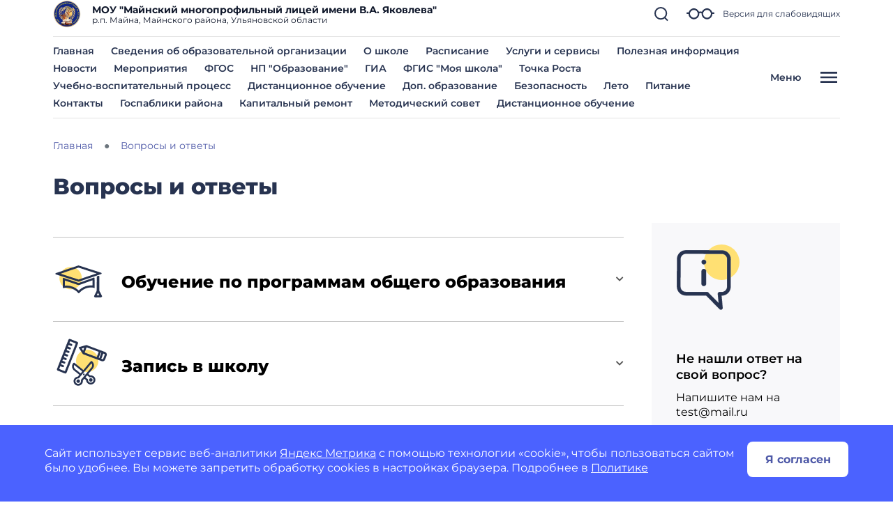

--- FILE ---
content_type: image/svg+xml
request_url: https://gdmaina.gosuslugi.ru/netcat_files/18/1774/h_4385e59cec29ec0081da411d8ab2267c
body_size: 1782
content:
<?xml version="1.0"?>
<svg xmlns="http://www.w3.org/2000/svg" width="132" height="132" viewBox="0 0 132 132" fill="" data-library="gosweb_icons_1" data-icon="info_130" data-color="">
    <circle cx="85.4361" cy="44.4469" r="25.5435" transform="rotate(0.169302 85.4361 44.4469)" fill="#FFE073"/>
    <path d="M63.2176 92.5282L63.1883 92.4983L63.1465 92.4982L33.9681 92.412C30.5366 92.398 27.2508 91.025 24.8315 88.5945C22.4122 86.1639 21.0571 82.8742 21.0634 79.447L21.1802 39.9176C21.1942 36.4905 22.5687 33.2088 25.0023 30.7926C27.4359 28.3764 30.7297 27.0229 34.1613 27.0292L85.7273 27.1815C89.1588 27.1956 92.4445 28.5685 94.8638 30.999C97.283 33.4296 98.6382 36.7193 98.6319 40.1464L98.5151 79.676C98.501 83.0925 97.1348 86.365 94.7143 88.7795C92.2939 91.194 89.0156 92.5546 85.5946 92.5645L85.4856 92.5649L85.4953 92.6734L87.02 109.799C87.0705 110.366 86.9442 110.934 86.6584 111.427C86.3726 111.919 85.9414 112.312 85.4237 112.55C84.9059 112.788 84.3271 112.861 83.7665 112.758C83.2058 112.655 82.6908 112.381 82.2919 111.975L63.2176 92.5282ZM80.6318 102.392L80.8276 102.592L80.8028 102.313L79.7104 90.0388C79.6764 89.6565 79.7226 89.2713 79.8461 88.9078C79.9695 88.5444 80.1675 88.2106 80.4273 87.9278C80.6872 87.645 81.0032 87.4194 81.3553 87.2654C81.7073 87.1115 82.0877 87.0325 82.472 87.0335L85.5504 87.0426C87.5161 87.0462 89.4028 86.2709 90.7968 84.8868C92.1908 83.5028 92.9782 81.623 92.9863 79.6598L93.1031 40.1301C93.1066 38.1667 92.3303 36.2823 90.9445 34.89C89.5587 33.4978 87.6766 32.7113 85.7111 32.7033L34.1449 32.5509L34.1447 32.5509C32.1792 32.5474 30.2925 33.3226 28.8985 34.7067C27.5045 36.0907 26.7171 37.9706 26.709 39.9337L26.709 39.9339L26.5922 79.4635L26.5922 79.4636C26.5887 81.4268 27.365 83.3112 28.7508 84.7035C30.1365 86.0958 32.0186 86.8822 33.9842 86.8903L33.9843 86.8903L64.3614 86.98C64.7279 86.9811 65.0905 87.055 65.4281 87.1973C65.7657 87.3396 66.0716 87.5476 66.328 87.8091L66.3994 87.7391L66.328 87.8091L80.6318 102.392ZM63.3715 57.4225L63.3715 57.423L63.3185 75.3655L63.3185 75.3659C63.3192 75.8285 63.2285 76.2867 63.0515 76.7142C62.8744 77.1416 62.6146 77.53 62.2868 77.8569C61.9591 78.1838 61.5699 78.4428 61.1417 78.6191C60.7134 78.7953 60.2545 78.8854 59.7913 78.884C59.3281 78.8826 58.8697 78.7899 58.4425 78.6111C58.0153 78.4323 57.6276 78.171 57.3018 77.8421C56.976 77.5133 56.7185 77.1234 56.544 76.6949C56.3695 76.2664 56.2814 75.8077 56.2849 75.3452L56.2849 75.3447L56.338 57.4022L56.3379 57.4017C56.3372 56.9392 56.4279 56.481 56.605 56.0535C56.782 55.626 57.0418 55.2377 57.3696 54.9108C57.6973 54.5839 58.0865 54.3249 58.5148 54.1486C58.943 53.9723 59.4019 53.8823 59.8651 53.8837C60.3284 53.8851 60.7867 53.9778 61.214 54.1566C61.6412 54.3354 62.0288 54.5967 62.3546 54.9255C62.6804 55.2544 62.938 55.6442 63.1125 56.0727C63.287 56.5012 63.375 56.96 63.3715 57.4225ZM63.4104 44.2488C63.4084 44.9434 63.2001 45.6219 62.812 46.1983C62.4239 46.7748 61.8733 47.2234 61.2299 47.4873C60.5865 47.7513 59.8792 47.8188 59.1973 47.6812C58.5155 47.5437 57.8899 47.2073 57.3995 46.7146C56.9091 46.222 56.576 45.5951 56.4423 44.9134C56.3087 44.2317 56.3804 43.5258 56.6485 42.8848C56.9165 42.2438 57.3689 41.6965 57.9484 41.3123C58.5278 40.928 59.2084 40.724 59.904 40.7261C60.8367 40.7289 61.7302 41.1016 62.3877 41.7622C63.0453 42.4229 63.4132 43.3173 63.4104 44.2488Z" fill="#273350" stroke="#F8F8FA" stroke-width="0.2"/>
</svg>
